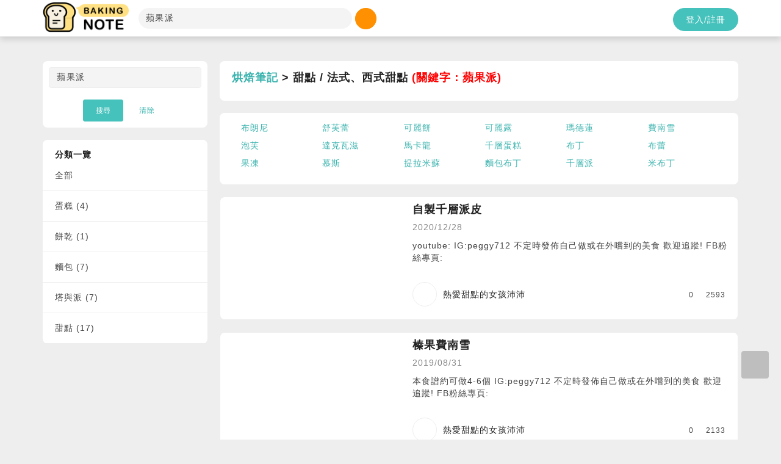

--- FILE ---
content_type: text/html; charset=UTF-8
request_url: https://bakingnote.com/recipes/90?search=%E8%98%8B%E6%9E%9C%E6%B4%BE
body_size: 5926
content:
<!DOCTYPE html>
<html lang="en">

<head>
    <meta charset="UTF-8">
<meta content='width=device-width, initial-scale=1, maximum-scale=1, user-scalable=no' name='viewport'>
<link href="/img/logo_pic.png" rel="shortcut icon" type="image/ico" />
<link rel="stylesheet" href="/css/bootstrap.min.css">
<!-- <link rel="stylesheet" href="https://cdnjs.cloudflare.com/ajax/libs/font-awesome/4.5.0/css/font-awesome.min.css"> -->
<!-- <link rel="stylesheet" href="https://use.fontawesome.com/releases/v5.7.2/css/all.css" integrity="sha384-fnmOCqbTlWIlj8LyTjo7mOUStjsKC4pOpQbqyi7RrhN7udi9RwhKkMHpvLbHG9Sr" crossorigin="anonymous"> -->
<script src="https://kit.fontawesome.com/cf3235ccb7.js" crossorigin="anonymous"></script>
<link rel="stylesheet" href="https://cdnjs.cloudflare.com/ajax/libs/simple-line-icons/2.4.1/css/simple-line-icons.min.css">
<link rel="stylesheet" href="/css/owl.carousel.min.css">
<link rel="stylesheet" href="/css/main.css?t=1769808731">

<meta name="csrf-token" content="1gSvWQH8k93EuHoKedlru7Sw2GrVriJ8MBHTrwRk">
<script src="/pjs/mem"></script>

<!-- Global site tag (gtag.js) - Google Analytics -->
<script async src="https://www.googletagmanager.com/gtag/js?id=UA-145389132-1"></script>
<script>
  window.dataLayer = window.dataLayer || [];
  function gtag(){dataLayer.push(arguments);}
  gtag('js', new Date());

  gtag('config', 'UA-145389132-1');
</script>
    <link rel="stylesheet" href="/css/pages/article_detail.css">

    <title>各種蘋果派法式、西式甜點食譜、做法｜ Baking Note 烘焙筆記</title>
    <meta property="og:title" content="各種蘋果派法式、西式甜點食譜、做法｜ Baking Note 烘焙筆記" />
    <meta property="og:url" content="https://bakingnote.com/recipes/90?search=%E8%98%8B%E6%9E%9C%E6%B4%BE" />
    <meta property="og:type" content="website" />
    
        <meta property="og:image" content="https://media.bakingnote.com/recipe/75/675_15439_[0].jpg" />
    
<script type="application/ld+json">
{
  "@context": "https://schema.org",
  "@type": "ItemList",
  "itemListElement": [
        {
          "@type": "ListItem",
          "position": 1,
          "url": "https://bakingnote.com/recipe/675",
          "description": "youtube:https://youtu.be/yOppdft5bEk IG:peggy712 不定時發佈自己做或在外嚐到的美食 歡迎追蹤! FB粉絲專頁: https://www.facebook.com/peggy860712",
          "additionalType": "Recipe",
          "name": "自製千層派皮",
          "image": "https://media.bakingnote.com/recipe/75/675_15439_[0]_large.jpg"
        }
,        {
          "@type": "ListItem",
          "position": 2,
          "url": "https://bakingnote.com/recipe/610",
          "description": "本食譜約可做4-6個 IG:peggy712 不定時發佈自己做或在外嚐到的美食 歡迎追蹤! FB粉絲專頁: https://www.facebook.com/peggy860712",
          "additionalType": "Recipe",
          "name": "榛果費南雪",
          "image": "https://media.bakingnote.com/recipe/10/610_18664_[0]_large.jpg"
        }
,        {
          "@type": "ListItem",
          "position": 3,
          "url": "https://bakingnote.com/recipe/332",
          "description": "梅子醋除了喝之外..做成醋果凍也是不錯的選擇喔! 醋是有益健康的食物,大家都知道喝醋好處多多~ 酸酸甜甜的梅醋蒟蒻果凍，餐後食用不僅能幫助消化， 也是一道美味的飯後甜點。",
          "additionalType": "Recipe",
          "name": "梅醋蒟蒻果凍",
          "image": "https://media.bakingnote.com/recipe/32/332_49013_[0]_large.jpg"
        }
,        {
          "@type": "ListItem",
          "position": 4,
          "url": "https://bakingnote.com/recipe/466",
          "description": "閨蜜提供想法，我找出家中沒用的管束做了水滴型的模具，想了幾天，趁著芒果季節把它生出來",
          "additionalType": "Recipe",
          "name": "優格芒果慕斯蛋糕",
          "image": "https://media.bakingnote.com/recipe/66/466_48639_[1630373464]_large.jpg"
        }
  ]
}
</script>
</head>

<body>
    <header>
    <div class="container" style="z-index: 9999999999999; background: #FFFFFF;">
        <a href="/" class="logo"><img src="/img/logo.png"></a>
        <div id="search_1" class="search">
            <form name="fs" method="GET" action="/recipes/">
                <input name="search" type="text" value="蘋果派" placeholder="找食譜：鬆餅、貝果、吐司" class="form-control">
                <a href="#" class="btn btn-circle btn-info" onclick="document.fs.submit();return false;"><i class="fa fa-search"></i></a>
            </form>
        </div>
        <div class="header-menu">
                        <a href="#" class="btn btn-chip btn-primary login_bt" login_action="">登入/註冊</a>
                        <sapn id="search_toggle" class="btn btn-circle btn-info"><i class="fa fa-search"></i></sapn>
        </div>
    </div>
    <div id="mobile_search" style="display:none;position:absolute;left:0;top:50px;width:100%;padding:20px 0 20px 0;text-align:center;background:#DDDDDD; z-index:9999999999999;">
    	<form name="fs_mobile" method="GET" action="/recipes/">
            <input name="search" type="text" style="width:80%;display:inline-block;" value="蘋果派" placeholder="找食譜：鬆餅、貝果、吐司" class="form-control">
            <a href="#" class="btn btn-info" style="display:inline-block;padding:6px;" onclick="document.fs_mobile.submit();return false;">搜尋</a>
        </form>
    </div>
    <div style="clear:both;"></div>
</header>    <main>
        <div class="wrap">
            <div class="container">
                <div class="row">
                    <!-- 左選單 start -->
                    <div class="col-lg-3 col-sm-4 col-xs-12">
                        <aside class="filter-aside">
                            <a href="javascript:;" class="aside-close visible-xs"><i class="fa fa-times"></i></a>
                            <div class="side-board">
                                <div style="padding:10px;text-align:center;">
                                    <form name="fss" method="GET" action="/recipes/">
                                        <input name="search" type="text" value="蘋果派" placeholder="找食譜：鬆餅、貝果、吐司" class="form-control">
                                        <br />
                                        <button type="submit" role="button" class="btn btn-primary btn-sm">搜尋</button>
                                        <a href="/recipes/90" role="button" class="btn btn-sm">清除</a>
                                    </form>
                                </div>
                            </div>
                            <div class="side-board">
                                <div class="title">分類一覽</div>
                                <ul class="list-menu">
                                    <li>
                                        <a href="/recipes/?search=%E8%98%8B%E6%9E%9C%E6%B4%BE">全部</a>
                                    </li>
                                                                        <li>
                                        <a style="width:80%;float:left;" href="/recipes/1?search=%E8%98%8B%E6%9E%9C%E6%B4%BE">蛋糕 (4)</a>
                                                                                <a style="width:15%;float:right;" href="" class="angle">　<i class="fa fa-angle-right"></i></a>
                                                                                <div style="clear:both;"></div>
                                        <ul class="sub-menu">
                                                                                        <li><a href="/recipes/19?search=%E8%98%8B%E6%9E%9C%E6%B4%BE">磅蛋糕 (1)</a></li>
                                                                                        <li><a href="/recipes/21?search=%E8%98%8B%E6%9E%9C%E6%B4%BE">戚風蛋糕 (1)</a></li>
                                                                                    </ul>
                                    </li>
                                                                        <li>
                                        <a style="width:80%;float:left;" href="/recipes/3?search=%E8%98%8B%E6%9E%9C%E6%B4%BE">餅乾 (1)</a>
                                                                                <div style="clear:both;"></div>
                                        <ul class="sub-menu">
                                                                                    </ul>
                                    </li>
                                                                        <li>
                                        <a style="width:80%;float:left;" href="/recipes/38?search=%E8%98%8B%E6%9E%9C%E6%B4%BE">麵包 (7)</a>
                                                                                <a style="width:15%;float:right;" href="" class="angle">　<i class="fa fa-angle-right"></i></a>
                                                                                <div style="clear:both;"></div>
                                        <ul class="sub-menu">
                                                                                        <li><a href="/recipes/39?search=%E8%98%8B%E6%9E%9C%E6%B4%BE">硬式麵包 (7)</a></li>
                                                                                    </ul>
                                    </li>
                                                                        <li>
                                        <a style="width:80%;float:left;" href="/recipes/48?search=%E8%98%8B%E6%9E%9C%E6%B4%BE">塔與派 (7)</a>
                                                                                <a style="width:15%;float:right;" href="" class="angle">　<i class="fa fa-angle-right"></i></a>
                                                                                <div style="clear:both;"></div>
                                        <ul class="sub-menu">
                                                                                        <li><a href="/recipes/50?search=%E8%98%8B%E6%9E%9C%E6%B4%BE">派 (4)</a></li>
                                                                                    </ul>
                                    </li>
                                                                        <li>
                                        <a style="width:80%;float:left;" href="/recipes/53?search=%E8%98%8B%E6%9E%9C%E6%B4%BE">甜點 (17)</a>
                                                                                <a style="width:15%;float:right;" href="" class="angle">　<i class="fa fa-angle-right"></i></a>
                                                                                <div style="clear:both;"></div>
                                        <ul class="sub-menu">
                                                                                        <li><a href="/recipes/90?search=%E8%98%8B%E6%9E%9C%E6%B4%BE">法式、西式甜點 (4)</a></li>
                                                                                        <li><a href="/recipes/85?search=%E8%98%8B%E6%9E%9C%E6%B4%BE">冰品 (1)</a></li>
                                                                                        <li><a href="/recipes/86?search=%E8%98%8B%E6%9E%9C%E6%B4%BE">糖菓 (1)</a></li>
                                                                                        <li><a href="/recipes/87?search=%E8%98%8B%E6%9E%9C%E6%B4%BE">果醬 (4)</a></li>
                                                                                    </ul>
                                    </li>
                                                                    </ul>
                            </div>

                                                    </aside>
                    </div>
                    <!-- 左選單 end -->

                    <div class="col-lg-9 col-sm-8 col-xs-12">
                        <!-- 目前分類 start -->
                                                <div class="board search-board">
                            <div class="title">
                                <a href="/">烘焙筆記</a> > 
                                甜點                                                                / 法式、西式甜點                                                                                                <span style="color:red;">(關鍵字：蘋果派)</span>
                                                            </div>
                        </div>
                                                <!-- 目前分類 end -->

                        <!-- 關鍵字 end -->
                                                <div class="board search-board">
                            <div class="container" style="width:100%;max-height:140px;overflow:auto;">
                                <div class="row">
                                                                        <div class="col col-lg-2 col-xs-4" style="text-overflow:ellipsis;overflow:hidden;white-space: nowrap;margin-bottom:10px;">
                                      <a href="?search=%E5%B8%83%E6%9C%97%E5%B0%BC">布朗尼</a>
                                    </div>
                                                                        <div class="col col-lg-2 col-xs-4" style="text-overflow:ellipsis;overflow:hidden;white-space: nowrap;margin-bottom:10px;">
                                      <a href="?search=%E8%88%92%E8%8A%99%E8%95%BE">舒芙蕾</a>
                                    </div>
                                                                        <div class="col col-lg-2 col-xs-4" style="text-overflow:ellipsis;overflow:hidden;white-space: nowrap;margin-bottom:10px;">
                                      <a href="?search=%E5%8F%AF%E9%BA%97%E9%A4%85">可麗餅</a>
                                    </div>
                                                                        <div class="col col-lg-2 col-xs-4" style="text-overflow:ellipsis;overflow:hidden;white-space: nowrap;margin-bottom:10px;">
                                      <a href="?search=%E5%8F%AF%E9%BA%97%E9%9C%B2">可麗露</a>
                                    </div>
                                                                        <div class="col col-lg-2 col-xs-4" style="text-overflow:ellipsis;overflow:hidden;white-space: nowrap;margin-bottom:10px;">
                                      <a href="?search=%E7%91%AA%E5%BE%B7%E8%93%AE">瑪德蓮</a>
                                    </div>
                                                                        <div class="col col-lg-2 col-xs-4" style="text-overflow:ellipsis;overflow:hidden;white-space: nowrap;margin-bottom:10px;">
                                      <a href="?search=%E8%B2%BB%E5%8D%97%E9%9B%AA">費南雪</a>
                                    </div>
                                                                        <div class="col col-lg-2 col-xs-4" style="text-overflow:ellipsis;overflow:hidden;white-space: nowrap;margin-bottom:10px;">
                                      <a href="?search=%E6%B3%A1%E8%8A%99">泡芙</a>
                                    </div>
                                                                        <div class="col col-lg-2 col-xs-4" style="text-overflow:ellipsis;overflow:hidden;white-space: nowrap;margin-bottom:10px;">
                                      <a href="?search=%E9%81%94%E5%85%8B%E7%93%A6%E6%BB%8B">達克瓦滋</a>
                                    </div>
                                                                        <div class="col col-lg-2 col-xs-4" style="text-overflow:ellipsis;overflow:hidden;white-space: nowrap;margin-bottom:10px;">
                                      <a href="?search=%E9%A6%AC%E5%8D%A1%E9%BE%8D">馬卡龍</a>
                                    </div>
                                                                        <div class="col col-lg-2 col-xs-4" style="text-overflow:ellipsis;overflow:hidden;white-space: nowrap;margin-bottom:10px;">
                                      <a href="?search=%E5%8D%83%E5%B1%A4%E8%9B%8B%E7%B3%95">千層蛋糕</a>
                                    </div>
                                                                        <div class="col col-lg-2 col-xs-4" style="text-overflow:ellipsis;overflow:hidden;white-space: nowrap;margin-bottom:10px;">
                                      <a href="?search=%E5%B8%83%E4%B8%81">布丁</a>
                                    </div>
                                                                        <div class="col col-lg-2 col-xs-4" style="text-overflow:ellipsis;overflow:hidden;white-space: nowrap;margin-bottom:10px;">
                                      <a href="?search=%E5%B8%83%E8%95%BE">布蕾</a>
                                    </div>
                                                                        <div class="col col-lg-2 col-xs-4" style="text-overflow:ellipsis;overflow:hidden;white-space: nowrap;margin-bottom:10px;">
                                      <a href="?search=%E6%9E%9C%E5%87%8D">果凍</a>
                                    </div>
                                                                        <div class="col col-lg-2 col-xs-4" style="text-overflow:ellipsis;overflow:hidden;white-space: nowrap;margin-bottom:10px;">
                                      <a href="?search=%E6%85%95%E6%96%AF">慕斯</a>
                                    </div>
                                                                        <div class="col col-lg-2 col-xs-4" style="text-overflow:ellipsis;overflow:hidden;white-space: nowrap;margin-bottom:10px;">
                                      <a href="?search=%E6%8F%90%E6%8B%89%E7%B1%B3%E8%98%87">提拉米蘇</a>
                                    </div>
                                                                        <div class="col col-lg-2 col-xs-4" style="text-overflow:ellipsis;overflow:hidden;white-space: nowrap;margin-bottom:10px;">
                                      <a href="?search=%E9%BA%B5%E5%8C%85%E5%B8%83%E4%B8%81">麵包布丁</a>
                                    </div>
                                                                        <div class="col col-lg-2 col-xs-4" style="text-overflow:ellipsis;overflow:hidden;white-space: nowrap;margin-bottom:10px;">
                                      <a href="?search=%E5%8D%83%E5%B1%A4%E6%B4%BE">千層派</a>
                                    </div>
                                                                        <div class="col col-lg-2 col-xs-4" style="text-overflow:ellipsis;overflow:hidden;white-space: nowrap;margin-bottom:10px;">
                                      <a href="?search=%E7%B1%B3%E5%B8%83%E4%B8%81">米布丁</a>
                                    </div>
                                                                    </div>
                            </div>
                        </div>
                                                <!-- 關鍵字 end -->

                        <!-- 排序 start -->
                                                <!-- 排序 end -->

                        <!-- 食譜列表 start -->
                                                <a href="/recipe/675">
                            <div class="card card-article-lg">
                                <div class="pic" style="background-image: url('https://media.bakingnote.com/recipe/75/675_15439_[0].jpg')"></div>
                                <div class="con">
                                    <div class="title">自製千層派皮</div>
                                    <div class="date">2020/12/28</div>
                                    <div class="text">
                                        youtube: IG:peggy712 不定時發佈自己做或在外嚐到的美食 歡迎追蹤! FB粉絲專頁:                                     </div>
                                    <div class="card-footer">
                                        <div class="user">
                                            <div class="avatar" style="background-image: url('https://media.bakingnote.com/mem/70/570_avatar_61775.jpg')"></div>
                                            <div class="name">熱愛甜點的女孩沛沛</div>
                                        </div>
                                        <ul class="list-info">
                                            <li><i class="fa fa-heart"></i>0</li>
                                            <li><i class="fa fa-eye"></i>2593</li>
                                        </ul>
                                    </div>
                                </div>
                                <div class="clearfix"></div>
                            </div>
                        </a>
                                                <a href="/recipe/610">
                            <div class="card card-article-lg">
                                <div class="pic" style="background-image: url('https://media.bakingnote.com/recipe/10/610_18664_[0].jpg')"></div>
                                <div class="con">
                                    <div class="title">榛果費南雪</div>
                                    <div class="date">2019/08/31</div>
                                    <div class="text">
                                        本食譜約可做4-6個 IG:peggy712 不定時發佈自己做或在外嚐到的美食 歡迎追蹤! FB粉絲專頁:                                     </div>
                                    <div class="card-footer">
                                        <div class="user">
                                            <div class="avatar" style="background-image: url('https://media.bakingnote.com/mem/70/570_avatar_61775.jpg')"></div>
                                            <div class="name">熱愛甜點的女孩沛沛</div>
                                        </div>
                                        <ul class="list-info">
                                            <li><i class="fa fa-heart"></i>0</li>
                                            <li><i class="fa fa-eye"></i>2133</li>
                                        </ul>
                                    </div>
                                </div>
                                <div class="clearfix"></div>
                            </div>
                        </a>
                                                <a href="/recipe/332">
                            <div class="card card-article-lg">
                                <div class="pic" style="background-image: url('https://media.bakingnote.com/recipe/32/332_49013_[0].jpg')"></div>
                                <div class="con">
                                    <div class="title">梅醋蒟蒻果凍</div>
                                    <div class="date">2012/07/04</div>
                                    <div class="text">
                                        梅子醋除了喝之外..做成醋果凍也是不錯的選擇喔! 醋是有益健康的食物,大家都知道喝醋好處多多~ 酸酸甜甜的梅醋蒟蒻果凍，餐後食用不僅能幫助消化， 也是一道美味的飯後甜點。                                    </div>
                                    <div class="card-footer">
                                        <div class="user">
                                            <div class="avatar" style="background-image: url('https://media.bakingnote.com/mem/23/23_avatar_11479.jpg')"></div>
                                            <div class="name">我的廚房新花樣</div>
                                        </div>
                                        <ul class="list-info">
                                            <li><i class="fa fa-heart"></i>0</li>
                                            <li><i class="fa fa-eye"></i>2323</li>
                                        </ul>
                                    </div>
                                </div>
                                <div class="clearfix"></div>
                            </div>
                        </a>
                                                <a href="/recipe/466">
                            <div class="card card-article-lg">
                                <div class="pic" style="background-image: url('https://media.bakingnote.com/recipe/66/466_48639_[1630373464].jpg')"></div>
                                <div class="con">
                                    <div class="title">優格芒果慕斯蛋糕</div>
                                    <div class="date">2021/08/31</div>
                                    <div class="text">
                                        閨蜜提供想法，我找出家中沒用的管束做了水滴型的模具，想了幾天，趁著芒果季節把它生出來                                    </div>
                                    <div class="card-footer">
                                        <div class="user">
                                            <div class="avatar" style="background-image: url('https://media.bakingnote.com/mem/64/364_avatar_268425.jpg')"></div>
                                            <div class="name">Jasmine Jeng</div>
                                        </div>
                                        <ul class="list-info">
                                            <li><i class="fa fa-heart"></i>0</li>
                                            <li><i class="fa fa-eye"></i>2395</li>
                                        </ul>
                                    </div>
                                </div>
                                <div class="clearfix"></div>
                            </div>
                        </a>
                                                <!-- 食譜列表 end -->

                        <!-- 分頁 start -->
                                                <!-- 分頁 end -->
                    </div>
                </div>
            </div>
        </div>
    </main>
    <a href="javascript:;" class="aside-toggle visible-xs"><i class="fa fa-filter"></i>篩選</a>
    <footer>
    <div class="container">
        		<img src="/img/logo.png"> <a href="https://www.instagram.com/thebakingnote/" target="_blank"><img src="/img/ig.png"></a> <a href="https://www.facebook.com/bakingnote" target="_blank"><img src="/img/fb.png"></a>
        <ul>
            <li>
                <a href="https://site-1295353-6160-8122.mystrikingly.com/" target="_blank">服務特色</a>
            </li>
            <!--<li>
                <a href="https://bakingnote.com/page/bakery">甜點訂購</a>
            </li>-->
            <li>
                <a href="https://bakingnote.com/page/terms">服務條款</a>
            </li>
            <li>
                <a href="https://bakingnote.com/page/privacy">隱私權條款</a>
            </li>
            <li>
                <a href="https://bakingnote.com/page/about">關於我們</a>
            </li>
        </ul>

        <div class="copyright">© 2021 <a href="https://bakingnote.com">烘焙筆記</a> <a href="https://bakingnote.com">Baking Note</a> 版權所有</div>
            </div>
</footer>
<a href="javascript:;" class="totop"><i class="fa fa-angle-up"></i></a>

<!-- Modal Login -->
<div class="modal fade" id="modal_login" tabindex="-1" role="dialog">
    <div class="modal-dialog modal-sm" role="document">
        <div class="modal-content">
            <div class="modal-header">
                <button type="button" class="close" data-dismiss="modal" aria-label="Close"><span aria-hidden="true">&times;</span></button>
            </div>
            <div class="modal-body">
                <div class="login-board">
                    <div class="icon"><img src="/img/logo_pic.png"></div>
                    <div class="text-lg text-uppercase">Login</div>
                    <!-- <a href="#" class="btn btn-block bg-fb" onclick="facebook_login()"><i class="fa fa-facebook"></i>Facebook 登入</a> -->
                    <a href="/login/pre" class="btn btn-block bg-fb"><i class="fa fa-facebook"></i>Facebook 登入</a>
                </div>
            </div>
        </div>
    </div>
</div>

<!-- Modal Confirm -->
<div class="modal fade" id="modal_confirm" tabindex="-1" role="dialog">
    <div class="modal-dialog modal-sm" role="document">
        <div class="modal-content">
            <div class="modal-header">
                <button type="button" class="close" data-dismiss="modal" aria-label="Close"><span aria-hidden="true">&times;</span></button>
            </div>
            <div class="modal-body text-center">
                <div class="text-lg mb-15" id="confirm_msg">確定要刪除嗎？</div>
            </div>
            <div class="modal-footer text-center">
                <a href="#" class="btn btn-default" data-dismiss="modal">取消</a>
                <a href="#" class="btn btn-primary ok" data-dismiss="modal">確定</a>
            </div>
        </div>
    </div>
</div>

<!-- Modal Remind -->
<div class="modal fade" id="modal_remind" tabindex="-1" role="dialog">
    <div class="modal-dialog modal-sm" role="document">
        <div class="modal-content">
            <div class="modal-header">
                <button type="button" class="close" data-dismiss="modal" aria-label="Close"><span aria-hidden="true">&times;</span></button>
            </div>
            <div class="modal-body text-center">
                <div class="text-lg mb-15" id="remind_msg"></div>
            </div>
            <div class="modal-footer text-center">
                <a href="#" class="btn btn-primary ok" data-dismiss="modal">確定</a>
            </div>
        </div>
    </div>
</div>

<script src="/js/jquery.js"></script>
<script src="/js/bootstrap.min.js"></script>
<script src="/js/owl.carousel.min.js"></script>
<script src="/js/main.js?t=1769808731"></script>

<script>
$(function(){

    $('.tag').change(function(){
        var tag = [];
        $.each($('.tag:checked'),function(a,b) {
            tag.push($(b).val());
        });
        tag = tag.join('*');

        var go_link = '/recipes/90?search=%E8%98%8B%E6%9E%9C%E6%B4%BE&tag={xx}';
        if ( tag.length > 0 ) {
            go_link = go_link.replace('tag={xx}', 'tag='+encodeURIComponent(tag));
        } else {
            go_link = go_link.replace('tag={xx}', '');
        }
        
        location.href = go_link;
    });
});
</script>
<script>
$(function(){
    $('ul.list-menu > li > a.angle').on('click',function(){

        var $this = $(this);
        var $submenu = $this.siblings('ul.sub-menu');
        $this.parent('li').toggleClass('active');   

        return false;
    })
    //打開Side Menu   
    $('a.aside-toggle').on('click',function(){

        $('.filter-aside').addClass('active');

    })              

    //關閉Side Menu
    $('a.aside-close').on('click',function(){

        $(this).parent().removeClass('active');

    })

})      
</script>
</body>

</html>

--- FILE ---
content_type: text/css
request_url: https://bakingnote.com/css/main.css?t=1769808731
body_size: 8430
content:
.owl-modal-step .owl-item::after, ul.list-formula li::after {
  content: '';
  display: table;
  clear: both; }

.upload-area, .page-main-view, .card .pic, .card .avatar, .owl-topic .owl-stage-outer .topic, .owl-modal-pic .pic, .owl-modal-step .pic, ul.list-tools li .pic, header .header-member .avatar {
  background-size: cover;
  background-repeat: no-repeat;
  background-position: center; }

.text-circle, ul.list-info li, .login-board .text-lg, ul.list-formula li .num, .empty-status .title {
  font-family: 'Arial Rounded MT Bold',sans-serif; }

.upload-area, .page-main-view {
  display: flex;
  align-items: center;
  justify-content: center; }

.card .title, .card .user .name, .card-article-lg .con .title, .card-tool .con .text, .owl-topic .owl-dots .owl-dot .item-banner-title {
  overflow: hidden;
  white-space: nowrap;
  text-overflow: ellipsis;
  height: 20px;
  line-height: 20px; }

a, a:hover, a:active, a:focus, a:visited, button, button:hover, button:active, button:focus, button:visited {
  outline: none;
  text-decoration: none; }

a {
  color: #3bb3ae; }
  a:hover, a:focus {
    color: #35a09b; }

ul, ol {
  padding: 0px;
  margin: 0px;
  list-style: none; }

.row {
  margin: 0px -10px; }

[class*="col"] {
  padding: 0px 10px; }

body {
  font-family: "Ping Fang TC","Microsoft YaHei",sans-serif !important;
  color: #222;
  letter-spacing: 1px;
  line-height: 1.4;
  font-weight: 400;
  font-size: 1.4rem;
  background-color: #eee;
  padding: 0px;
  margin: 0px;
  -webkit-overflow-scrolling: touch;
  overflow-x: hidden;
  padding-top: 60px; }

#search_toggle {
  display: none;
}

@media screen and (max-width: 767px) {
  #search_1 {
      display: none;
  }

  #search_toggle {
    display: inline-block;
  }

  .pconly {
    display: none;
  }

  body {
    padding-top: 50px;
  }
}

a.link {
  text-decoration: underline; }
  a.link-edit {
    border-bottom: 1px dashed #46C2BC; }

hr.hr-xs {
  margin: 10px 0px; }

.mt-5 {
  margin-top: 5px !important; }

.mt-15 {
  margin-top: 20px !important; }

.mt-20 {
  margin-top: 20px !important; }

.mb-15 {
  margin-bottom: 15px !important; }

.box-inline-block {
  display: inline-block; }

.text-center {
  text-align: center !important; }

.text-xl {
  font-size: 2.4rem !important; }
  @media screen and (max-width: 580px) {
    .text-xl {
      font-size: 2rem !important; } }

.text-lg {
  font-size: 1.8rem !important; }

.text-md2 {
  font-size: 1.6rem !important; }

.text-md {
  font-size: 1.4rem !important; }

.text-sm {
  font-size: 1.2rem !important; }

.text-muted {
  color: #888 !important; }

.text-danger {
  color: #FF5353 !important; }

.bg-white {
  background-color: #fff !important; }

.bg-fb {
  background-color: #3B5998 !important; }

.bg-youtube {
  background-color: #FB0007 !important; }

.alert {
  background: #f4f4f4; }

.text-circle {
  display: inline-block;
  width: 25px;
  height: 25px;
  border-radius: 25px;
  line-height: 25px;
  text-align: center;
  background: #FFE082;
  color: #222; }

.img-rounded {
  border-radius: 8px; }

.wrap {
  padding: 40px 0px;
  min-height: calc(100vh - 50px); }

.gap {
  display: inline-block;
  margin: 0px 5px;
  color: rgba(0, 0, 0, 0.2); }

ul.list-info li {
  color: #444; }
  ul.list-info li i {
    color: #aaa;
    margin-right: 5px; }

a.totop {
  position: fixed;
  bottom: 100px;
  right: 20px;
  display: block;
  width: 45px;
  height: 45px;
  color: #fff;
  line-height: 45px;
  border-radius: 4px;
  background: rgba(0, 0, 0, 0.2);
  font-size: 3rem;
  text-align: center;
  z-index: 1000; }
  @media screen and (max-width: 580px) {
    a.totop {
      bottom: 80px;
      width: 40px;
      height: 40px;
      line-height: 40px;
      font-size: 2.6rem; } }

.ad img {
  width: 100%; }

.board {
  padding: 20px;
  margin-bottom: 20px;
  background: #fff;
  border-radius: 8px; }
  .board > .title {
    font-size: 2.4rem;
    font-weight: 600;
    margin-bottom: 10px; }
    @media screen and (max-width: 580px) {
      .board > .title {
        font-size: 1.8rem; } }

.line {
  height: 10px;
  background-image: url("../img/img_line.png");
  background-size: 18px 10px;
  background-repeat: repeat-x;
  margin: 20px 0px; }

.btn-helptip {
  position: relative; }
  .btn-helptip .helptip {
    position: absolute;
    z-index: 500;
    text-align: center;
    width: 100%; }
    .btn-helptip .helptip .con {
      padding: 4px 10px;
      background: #FF5353;
      color: #fff;
      font-size: 1.2rem;
      display: inline-block;
      border-radius: 4px; }
      .btn-helptip .helptip .con i {
        margin-right: 5px; }
    .btn-helptip .helptip .arrow::after {
      content: '';
      border-style: solid;
      border-color: #FF5353;
      display: inline-block; }
    .btn-helptip .helptip-top {
      top: -100%;
      left: 0px; }
      .btn-helptip .helptip-top .arrow {
        margin-top: -9px; }
        .btn-helptip .helptip-top .arrow::after {
          border-width: 6px 6px 0px 6px;
          border-color: #FF5353 transparent transparent transparent; }
    .btn-helptip .helptip-right {
      width: 0;
      top: 6px;
      left: calc(100% + 10px); }
      .btn-helptip .helptip-right .arrow {
        display: inline-block;
        margin-right: -5px;
        /*position: absolute;*/
        /*top: 4px;*/
        /*left: 1px;*/ }
        .btn-helptip .helptip-right .arrow::after {
          border-width: 6px 6px 6px 0px;
          border-color: transparent #FF5353 transparent transparent; }

.search-board {
  margin-bottom: 20px;
  padding: 15px 20px; }
  .search-board .title {
    font-size: 1.8rem;
    font-weight: 600; }
    .search-board .title + ul.list-tag {
      margin: 15px 0px 0px 0px; }

ul.list-tag li {
  display: inline-block;
  margin: 5px 0px; }
  ul.list-tag li a {
    display: block;
    padding: 7px 14px;
    background: #eee;
    color: #444;
    border-radius: 30px; }
  ul.list-tag li.active a {
    background: #46C2BC;
    color: #fff; }

.upload-area {
  position: relative;
  min-height: 400px;
  background-color: #ECF8F8;
  border-radius: 8px;
  overflow: hidden;
  flex-direction: column; }
  .upload-area .icon {
    width: 80px;
    opacity: 0.5; }
  .upload-area [class*="text"] {
    margin-top: 20px; }
  .upload-area input {
    opacity: 0;
    position: absolute;
    width: 100%;
    height: 100%;
    cursor: pointer; }
  .upload-area img {
    width: 100%; }
  .upload-area .tip {
    position: absolute;
    bottom: 0px;
    left: 0px;
    width: 100%;
    background: rgba(0, 0, 0, 0.5);
    color: #fff;
    padding: 5px 10px;
    text-align: right;
    font-size: 1.2rem; }
  .upload-area-cover {
    min-height: 300px;
    /*padding-bottom: 26%;*/
    background-image: url("../img/bg_pattern_yellow.svg"); }
  .upload-area-avatar {
    width: 150px;
    height: 150px;
    min-height: 1px;
    background-image: url("../img/bg_avatar.jpg"); }
  .upload-area-pic, .upload-area-multi {
    background-image: url("../img/bg_pattern_grey.svg"); }
  .upload-area-multi {
    min-height: 150px;
    overflow: visible;
    margin-bottom: 20px; }
    .upload-area-multi .icon {
      width: 40%; }
    .upload-area-multi .upload-del {
      position: absolute;
      top: -10px;
      right: -10px;
      width: 35px;
      height: 35px;
      border-radius: 35px;
      line-height: 35px;
      text-align: center;
      background: rgba(0, 0, 0, 0.6);
      color: #fff; }
  @media screen and (max-width: 580px) {
    .upload-area {
      min-height: 180px;
      margin-bottom: 15px; }
      .upload-area-multi {
        min-height: 120px; } }

ul.list-unset, ol.list-unset {
  margin-left: 15px; }
  ul.list-unset li, ol.list-unset li {
    margin: 10px 0px; }

ul.list-unset {
  list-style: disc; }

ol.list-unset {
  list-style: decimal; }

.page-main-view {
  height: 300px;
  background-image: url("../img/bg_pattern_yellow.svg");
  flex-direction: column; }
  .page-main-view .icon {
    width: 100px;
    height: 100px;
    border-radius: 100px;
    line-height: 100px;
    text-align: center;
    background: #FE9001; }
    .page-main-view .icon img {
      width: 50%; }

.btn {
  padding: 8px 20px; }
  .btn:focus, .btn.focus, .btn:active:focus, .btn:active.focus, .btn.active:focus, .btn.active.focus {
    outline: 0px;
    outline-offset: 0px; }

.btn-default, .btn-default:focus, .btn-default.focus, .btn-default:hover, .btn-default:active, .btn-default.active,
.open > .btn-default.dropdown-toggle {
  color: #222;
  background-color: #fff !important;
  border-color: #eee !important; }

.btn-default:hover {
  box-shadow: 0px 0px 15px rgba(0, 0, 0, 0.15); }

@media screen and (max-width: 767px) {
  .btn-default:focus, .btn-default.focus {
    opacity: .5; } }

.btn-primary, .btn-primary:focus, .btn-primary.focus, .btn-primary:hover, .btn-primary:active, .btn-primary.active,
.open > .btn-primary.dropdown-toggle {
  color: #fff;
  background-color: #46C2BC !important;
  border-color: #46C2BC !important; }

.btn-primary:hover {
  box-shadow: 0px 0px 15px rgba(0, 0, 0, 0.15); }

@media screen and (max-width: 767px) {
  .btn-primary:focus, .btn-primary.focus {
    opacity: .5; } }

.btn-info, .btn-info:focus, .btn-info.focus, .btn-info:hover, .btn-info:active, .btn-info.active,
.open > .btn-info.dropdown-toggle {
  color: #fff;
  background-color: #FE9001 !important;
  border-color: #FE9001 !important; }

.btn-info:hover {
  box-shadow: 0px 0px 15px rgba(0, 0, 0, 0.15); }

@media screen and (max-width: 767px) {
  .btn-info:focus, .btn-info.focus {
    opacity: .5; } }

.btn-warning, .btn-warning:focus, .btn-warning.focus, .btn-warning:hover, .btn-warning:active, .btn-warning.active,
.open > .btn-warning.dropdown-toggle {
  color: #222;
  background-color: #FFE082 !important;
  border-color: #FFE082 !important; }

.btn-warning:hover {
  box-shadow: 0px 0px 15px rgba(0, 0, 0, 0.15); }

@media screen and (max-width: 767px) {
  .btn-warning:focus, .btn-warning.focus {
    opacity: .5; } }

.btn-danger, .btn-danger:focus, .btn-danger.focus, .btn-danger:hover, .btn-danger:active, .btn-danger.active,
.open > .btn-danger.dropdown-toggle {
  color: #fff;
  background-color: #FF5353 !important;
  border-color: #FF5353 !important; }

.btn-danger:hover {
  box-shadow: 0px 0px 15px rgba(0, 0, 0, 0.15); }

@media screen and (max-width: 767px) {
  .btn-danger:focus, .btn-danger.focus {
    opacity: .5; } }

.btn-link, .btn-link:focus, .btn-link.focus, .btn-link:hover, .btn-link:active, .btn-link.active,
.open > .btn-link.dropdown-toggle {
  color: #888;
  background-color: #fff !important;
  border-color: #fff !important; }

.btn-link:hover {
  box-shadow: 0px 0px 15px rgba(0, 0, 0, 0.15); }

@media screen and (max-width: 767px) {
  .btn-link:focus, .btn-link.focus {
    opacity: .5; } }

.btn-chip {
  border-radius: 30px; }

.btn-circle {
  width: 35px;
  height: 35px;
  border-radius: 35px;
  line-height: 35px;
  text-align: center;
  padding: 0px; }
  .btn-circle img {
    width: 24px; }

.form-control {
  background-color: #f4f4f4;
  border: 1px solid #eee;
  box-shadow: none;
  letter-spacing: 1.5px;
  color: #444; }
  .form-control:focus {
    border-color: #46C2BC;
    box-shadow: none; }

.checkbox, .radio {
  padding: 0px;
  margin: 10px 5px; }
  .checkbox label input, .radio label input {
    position: static !important;
    margin-right: 5px; }

select.form-control {
  padding: 0 25px 0 8px;
  background-image: url("../img/ddown.svg");
  background-size: 24px 16px;
  background-position: bottom 10px right 0px;
  background-repeat: no-repeat;
  appearance: none;
  -webkit-appearance: none;
  -moz-appearance: none; }

.modal-dialog {
  margin-top: 70px; }

.modal-header {
  border-bottom: none; }

.modal-body .text-lg {
  font-weight: 600; }

.login-board {
  text-align: center;
  padding: 40px 20px;
  margin-top: -40px; }
  .login-board .icon {
    margin: auto;
    width: 80px;
    height: 80px;
    border-radius: 80px;
    line-height: 80px;
    text-align: center;
    background: #FE9001; }
    .login-board .icon img {
      width: 50px; }
  .login-board .text-lg {
    font-weight: bold;
    margin: 10px 0px 20px 0px; }
  .login-board .btn {
    color: #fff; }
    .login-board .btn i {
      margin-right: 5px; }

.card-section {
  padding: 30px 0px; }
  .card-section a.more {
    float: right;
    vertical-align: middle;
    color: #888; }
  .card-section .section-title {
    margin: 0px 0px 15px 0px; }
    .card-section .section-title h2 {
      float: left;
      font-size: 2.4rem;
      margin: 0px; }
  .card-section .type-title {
    margin-top: 20px; }
    .card-section .type-title .title {
      font-size: 1.8rem;
      float: left; }
      .card-section .type-title .title .icon {
        width: 60px;
        height: 60px;
        border-radius: 60px;
        line-height: 60px;
        text-align: center;
        background: #FFE082;
        display: inline-block;
        margin-right: 5px; }
        .card-section .type-title .title .icon img {
          width: 35px; }
    .card-section .type-title a.more {
      margin-top: 20px; }

@media screen and (max-width: 580px) {
  .card-section {
    padding: 20px 0px; }
    .card-section .section-title {
      margin: 0px 0px 10px 0px; }
      .card-section .section-title h2 {
        font-size: 1.8rem; } }

.card {
  border-radius: 8px;
  background: #fff;
  margin: 10px 0px 20px 0px;
  overflow: hidden;
  transition: ease-in-out 0.3s;
  border: 1px solid #eee;
  position: relative; }
  @media screen and (max-width: 767px) {
    .card {
      margin: 10px 0px; } }
  .card .pic {
    padding-bottom: 40%;
    background-image: url("../img/bg_pattern_grey.svg"); }
  .card .avatar {
    border: 1px solid #eee;
    background-image: url("../img/bg_avatar.jpg");
    flex-shrink: 0; }
  .card .title {
    color: #222;
    font-size: 1.8rem;
    font-weight: 600; }
  .card .date {
    color: #888; }
  .card .user {
    color: #222; }
    .card .user .avatar {
      width: 40px;
      height: 40px;
      border-radius: 40px;
      line-height: 40px;
      text-align: center;
      display: inline-block;
      vertical-align: middle;
      margin-right: 5px; }
    .card .user .name {
      display: inline-block;
      max-width: calc(100% - 60px);
      vertical-align: middle; }
  .card ul.list-info li {
    display: inline-block;
    margin: 0px 5px;
    font-size: 1.2rem; }
  .card .card-footer {
    margin-top: 10px;
    display: flex;
    align-items: center;
    justify-content: space-between; }
    .card .card-footer .user {
      flex-grow: 1;
      max-width: calc(100% - 150px); }
  .card:hover {
    transform: translateY(-15px);
    box-shadow: 0px 0px 15px rgba(0, 0, 0, 0.15); }
    @media screen and (max-width: 767px) {
      .card:hover {
        transform: translateY(0px) !important; } }
  .card-article .tag, .card-article .btn-danger, .card-article .dropdown, .card-practice .tag, .card-practice .btn-danger, .card-practice .dropdown, .card-tool .tag, .card-tool .btn-danger, .card-tool .dropdown {
    position: absolute; }
  .card-article .tag, .card-practice .tag, .card-tool .tag {
    left: 0px;
    top: 0px;
    background: rgba(0, 0, 0, 0.7);
    color: #fff;
    padding: 10px 20px;
    font-size: 1.2rem;
    letter-spacing: 2px; }
  .card-article .btn-danger, .card-article .dropdown, .card-practice .btn-danger, .card-practice .dropdown, .card-tool .btn-danger, .card-tool .dropdown {
    right: 10px;
    top: 10px; }
  .card-article .btn-circle, .card-practice .btn-circle, .card-tool .btn-circle {
    box-shadow: 0px 0px 15px rgba(0, 0, 0, 0.15); }
    .card-article .btn-circle img, .card-practice .btn-circle img, .card-tool .btn-circle img {
      position: relative;
      top: -2px; }
  .card-article .dropdown-menu, .card-practice .dropdown-menu, .card-tool .dropdown-menu {
    left: auto;
    right: 10px; }
  .card-user {
    text-align: center; }
    .card-user .pic {
      padding-bottom: 40%;
      background-image: url("../img/bg_pattern_yellow.svg"); }
    .card-user .avatar {
      margin: -50px auto 0px auto;
      width: 90px;
      height: 90px;
      border-radius: 90px;
      line-height: 90px;
      text-align: center; }
      @media screen and (max-width: 767px) {
        .card-user .avatar {
          width: 60px;
          height: 60px;
          border-radius: 60px;
          line-height: 60px;
          text-align: center;
          margin: -30px auto 0px auto; } }
    .card-user .con {
      padding: 10px 15px 15px 15px; }
      .card-user .con .title, .card-user .con .text {
        margin: 10px 0px; }
      .card-user .con .title {
        font-size: 1.8rem; }
        @media screen and (max-width: 767px) {
          .card-user .con .title {
            font-size: 1.4rem;
            margin: 5px 0px; } }
      .card-user .con .text {
        color: #888;
        height: 40px;
        overflow: hidden;
        line-height: 20px; }
    .card-user .btn i {
      margin-right: 5px; }
  .card-practice .con, .card-practice .user {
    padding: 10px 15px; }
  .card-practice .con {
    border-bottom: 1px solid #f4f4f4; }
    .card-practice .con .text {
      margin-top: 5px;
      color: #444;
      font-size: 1.2rem;
      height: 40px;
      overflow: hidden;
      line-height: 20px; }
  .card-practice .user {
    display: flex;
    align-items: center; }
    .card-practice .user .avatar {
      width: 50px;
      height: 50px;
      border-radius: 50px;
      line-height: 50px;
      text-align: center; }
    .card-practice .user .name {
      margin-left: 10px;
      width: calc(100% - 50px);
      height: auto; }
      .card-practice .user .name .text-sm {
        margin-top: 3px; }
  .card-practice-comment {
    margin-top: 0px;
    border: none; }
    .card-practice-comment .user {
      display: flex;
      align-items: center; }
      .card-practice-comment .user .name {
        margin-left: 10px;
        width: calc(100% - 60px);
        height: auto; }
    .card-practice-comment .alert {
      margin: 10px 0px;
      padding: 10px; }
    .card-practice-comment .text {
      margin-top: 10px;
      line-height: 1.7; }
    .card-practice-comment:hover {
      transform: translateY(0px);
      box-shadow: none; }
  .card-article .user {
    padding: 10px; }
  .card-article .pic {
    padding-bottom: 50%; }
  .card-article .con {
    padding: 15px 5px; }
    .card-article .con .text, .card-article .con .date {
      font-size: 1.2rem; }
    .card-article .con .date {
      margin-top: 2px; }
    .card-article .con .text {
      color: #444;
      margin: 10px 0px;
      height: 60px;
      overflow: hidden;
      line-height: 20px; }
  .card-article-lg .pic, .card-article-lg .con {
    float: left; }
  .card-article-lg .pic {
    width: 300px;
    padding: 0px;
    height: 200px; }
  .card-article-lg .con {
    width: calc(100% - 300px);
    padding: 10px 15px; }
    .card-article-lg .con .title {
      font-size: 1.8rem; }
    .card-article-lg .con .date {
      margin-top: 10px; }
    .card-article-lg .con .text {
      color: #444;
      height: 60px;
      overflow: hidden;
      line-height: 20px;
      margin-top: 10px; }
  .card-article-lg:hover {
    transform: translateY(0px);
    transform: translateX(10px); }
  @media screen and (max-width: 991px) {
    .card-article-lg .pic {
      width: 150px;
      padding: 0px;
      height: 200px; }
    .card-article-lg .con {
      width: calc(100% - 150px); } }
  @media screen and (max-width: 767px) {
    .card-article-lg .pic, .card-article-lg .con {
      float: none; }
    .card-article-lg .pic {
      width: 100%;
      height: auto;
      padding-bottom: 50%; }
    .card-article-lg .con {
      width: 100%; }
      .card-article-lg .con .title {
        font-size: 1.8rem; } }
  .card-tool .pic {
    padding-bottom: 60%;
    border-bottom: 1px solid #f4f4f4; }
  .card-tool .con {
    padding: 15px; }
    .card-tool .con .text {
      margin-top: 10px;
      color: #444;
      font-size: 1.2rem; }

.owl-card .owl-stage-outer, .owl-practice .owl-stage-outer, .owl-topic .owl-stage-outer, .owl-modal-pic .owl-stage-outer, .owl-modal-step .owl-stage-outer {
  padding-top: 20px;
  top: -20px; }

.owl-card .owl-nav .owl-prev, .owl-card .owl-nav .owl-next, .owl-practice .owl-nav .owl-prev, .owl-practice .owl-nav .owl-next, .owl-topic .owl-nav .owl-prev, .owl-topic .owl-nav .owl-next, .owl-modal-pic .owl-nav .owl-prev, .owl-modal-pic .owl-nav .owl-next, .owl-modal-step .owl-nav .owl-prev, .owl-modal-step .owl-nav .owl-next {
  position: absolute;
  top: calc(50% - 50px);
  color: rgba(0, 0, 0, 0.2) !important; }
  .owl-card .owl-nav .owl-prev:hover, .owl-card .owl-nav .owl-next:hover, .owl-practice .owl-nav .owl-prev:hover, .owl-practice .owl-nav .owl-next:hover, .owl-topic .owl-nav .owl-prev:hover, .owl-topic .owl-nav .owl-next:hover, .owl-modal-pic .owl-nav .owl-prev:hover, .owl-modal-pic .owl-nav .owl-next:hover, .owl-modal-step .owl-nav .owl-prev:hover, .owl-modal-step .owl-nav .owl-next:hover {
    color: rgba(0, 0, 0, 0.3) !important; }
  .owl-card .owl-nav .owl-prev.disabled, .owl-card .owl-nav .owl-next.disabled, .owl-practice .owl-nav .owl-prev.disabled, .owl-practice .owl-nav .owl-next.disabled, .owl-topic .owl-nav .owl-prev.disabled, .owl-topic .owl-nav .owl-next.disabled, .owl-modal-pic .owl-nav .owl-prev.disabled, .owl-modal-pic .owl-nav .owl-next.disabled, .owl-modal-step .owl-nav .owl-prev.disabled, .owl-modal-step .owl-nav .owl-next.disabled {
    display: none; }

.owl-card .owl-nav .owl-prev, .owl-practice .owl-nav .owl-prev, .owl-topic .owl-nav .owl-prev, .owl-modal-pic .owl-nav .owl-prev, .owl-modal-step .owl-nav .owl-prev {
  left: -40px; }

.owl-card .owl-nav .owl-next, .owl-practice .owl-nav .owl-next, .owl-topic .owl-nav .owl-next, .owl-modal-pic .owl-nav .owl-next, .owl-modal-step .owl-nav .owl-next {
  right: -40px; }

.owl-card .owl-dots, .owl-practice .owl-dots, .owl-topic .owl-dots, .owl-modal-pic .owl-dots, .owl-modal-step .owl-dots {
  text-align: center; }
  .owl-card .owl-dots .owl-dot, .owl-practice .owl-dots .owl-dot, .owl-topic .owl-dots .owl-dot, .owl-modal-pic .owl-dots .owl-dot, .owl-modal-step .owl-dots .owl-dot {
    width: 10px;
    height: 10px;
    border-radius: 10px;
    line-height: 10px;
    text-align: center;
    margin: 0px 3px;
    display: inline-block;
    background: rgba(0, 0, 0, 0.2); }
    .owl-card .owl-dots .owl-dot.active, .owl-practice .owl-dots .owl-dot.active, .owl-topic .owl-dots .owl-dot.active, .owl-modal-pic .owl-dots .owl-dot.active, .owl-modal-step .owl-dots .owl-dot.active {
      background: #FFE082; }

.owl-practice .owl-nav .owl-prev {
  left: 0px; }

.owl-practice .owl-nav .owl-next {
  right: 0px; }

.owl-practice .card-practice {
  margin: 0px 30px 10px 30px; }

.owl-topic {
  padding: 20px;
  border-radius: 8px;
  background: #fff;
  margin-bottom: 10px; }
  .owl-topic .owl-stage-outer {
    width: 650px; }
    .owl-topic .owl-stage-outer .topic {
      position: relative;
      height: 350px;
      width: 650px;
      border-radius: 8px;
      overflow: hidden; }
      .owl-topic .owl-stage-outer .topic .title, .owl-topic .owl-stage-outer .topic::before {
        position: absolute;
        left: 0px;
        width: 100%; }
  .owl-topic .owl-nav .owl-prev, .owl-topic .owl-nav .owl-next {
    color: rgba(255, 255, 255, 0.8) !important;
    text-shadow: 4px 4px 4px rgba(0, 0, 0, 0.2); }
    .owl-topic .owl-nav .owl-prev:hover, .owl-topic .owl-nav .owl-next:hover {
      color: white !important; }
  .owl-topic .owl-nav .owl-prev {
    left: 50px; }
  .owl-topic .owl-nav .owl-next {
    left: 600px; }
  .owl-topic .owl-dots {
    text-align: left;
    width: calc(100% - 690px);
    /*650px + 40px for border padding*/
    height: 350px;
    position: absolute;
    top: 20px;
    right: 20px;
    padding: 0px 0px 0px 20px;
    background: #fff; }
    .owl-topic .owl-dots .owl-dot {
      height: auto;
      width: 100%;
      border-radius: 0px;
      display: block;
      background: #fff;
      margin: 0px;
      padding: 17px 15px;
      opacity: 0.7;
      border-bottom: 1px solid #eee; }
      .owl-topic .owl-dots .owl-dot .item-banner-title {
        height: 35px;
        /*line-height: 35px;*/
        font-weight: 600;
        font-size: 1.8rem; }
      .owl-topic .owl-dots .owl-dot .text-circle {
        width: 35px;
        height: 35px;
        border-radius: 35px;
        line-height: 35px;
        text-align: center;
        background: #eee;
        margin-right: 10px; }
      .owl-topic .owl-dots .owl-dot.active {
        background: inherit;
        color: #222;
        opacity: 1; }
        .owl-topic .owl-dots .owl-dot.active .text-circle {
          background: #FFE082; }
      .owl-topic .owl-dots .owl-dot:last-child {
        border: none; }

.owl-modal-pic .pic, .owl-modal-step .pic {
  border-radius: 8px; }

.owl-modal-pic .owl-nav .owl-prev, .owl-modal-step .owl-nav .owl-prev {
  left: 30px; }

.owl-modal-pic .owl-nav .owl-next, .owl-modal-step .owl-nav .owl-next {
  right: 30px;
  left: auto; }

.owl-modal-pic .pic {
  padding-bottom: 70%; }

.owl-modal-pic .owl-nav .owl-prev, .owl-modal-pic .owl-nav .owl-next {
  color: rgba(255, 255, 255, 0.7) !important; }
  .owl-modal-pic .owl-nav .owl-prev:hover, .owl-modal-pic .owl-nav .owl-next:hover {
    color: white !important; }

.owl-modal-step .owl-item .pic, .owl-modal-step .owl-item .con {
  float: left; }

.owl-modal-step .owl-item .pic {
  display: block;
  width: 60%;
  padding-bottom: 40%;
  background-size: cover;
  background-color: #eee; }

.owl-modal-step .owl-item .con {
  width: 40%;
  padding-left: 20px; }
  .owl-modal-step .owl-item .con .title {
    font-size: 1.8rem;
    font-weight: 600; }
    .owl-modal-step .owl-item .con .title span {
      margin-right: 5px; }
  .owl-modal-step .owl-item .con .text {
    margin-top: 10px; }

.owl-modal-step .owl-nav .owl-prev, .owl-modal-step .owl-nav .owl-next {
  top: auto;
  bottom: -10px;
  font-size: 1rem !important; }

.owl-modal-step .owl-nav .owl-prev {
  left: auto;
  right: 60px; }

.owl-modal-step .owl-nav .owl-next {
  right: 10px; }

@media screen and (max-width: 1200px) {
  .owl-topic .owl-stage-outer {
    width: 500px; }
    .owl-topic .owl-stage-outer .topic {
      height: 350px;
      width: 500px; }
  .owl-topic .owl-dots {
    width: calc(100% - 540px);
    /*500px + 40px for border padding*/ }
  .owl-topic .owl-nav .owl-next {
    left: 470px;
    /*500px - 50px + 20 for border padding*/ } }

@media screen and (max-width: 991px) {
  .owl-topic .owl-stage-outer {
    width: 380px; }
    .owl-topic .owl-stage-outer .topic {
      height: 350px;
      width: 380px; }
  .owl-topic .owl-dots {
    width: calc(100% - 420px);
    /*500px + 40px for border padding*/ }
    .owl-topic .owl-dots .owl-dot {
      padding: 15px; }
      .owl-topic .owl-dots .owl-dot .item-banner-title {
        font-size: 1.4rem; }
  .owl-topic .owl-nav .owl-next {
    left: 350px;
    /*500px - 50px + 20 for border padding*/ } }

@media screen and (max-width: 767px) {
  .owl-carousel .card {
    width: 240px; }
  .owl-carousel.owl-card {
    margin-left: 15px; }
  .owl-carousel.owl-practice .card {
    margin: 0px 0px 10px 0px; }
  .owl-topic .owl-stage-outer {
    width: 100%; }
    .owl-topic .owl-stage-outer .topic {
      height: 250px;
      width: 100%; }
      .owl-topic .owl-stage-outer .topic .title {
        position: absolute;
        bottom: 0px;
        left: 0px;
        width: 100%;
        color: #fff;
        padding: 20px;
        text-align: center;
        background: linear-gradient(rgba(0, 0, 0, 0) 0%, rgba(0, 0, 0, 0.9) 80%);
        font-size: 1.8rem; }
  .owl-topic .owl-dots {
    position: static;
    width: 100%;
    height: auto;
    right: auto;
    top: auto;
    padding: 0px;
    text-align: center;
    margin-top: 10px; }
    .owl-topic .owl-dots .owl-dot {
      width: 10px;
      height: 10px;
      border-radius: 10px;
      line-height: 10px;
      text-align: center;
      padding: 0px;
      margin: 0px 3px;
      display: inline-block;
      background: rgba(0, 0, 0, 0.2); }
      .owl-topic .owl-dots .owl-dot .item-banner-title {
        display: none; }
      .owl-topic .owl-dots .owl-dot.active {
        background: #FFE082; }
  .owl-topic .owl-nav .owl-next {
    left: 350px;
    /*500px - 50px + 20 for border padding*/ }
  .owl-modal-step .owl-item .pic, .owl-modal-step .owl-item .con {
    float: none;
    width: 100%; }
  .owl-modal-step .owl-item .pic {
    padding-bottom: 60%; }
  .owl-modal-step .owl-item .con {
    margin-top: 20px;
    padding: 0px; }
    .owl-modal-step .owl-item .con .text {
      line-height: 20px;
      max-height: 100px;
      overflow-y: auto; }
  .owl-modal-step .owl-nav .owl-prev {
    left: 10px;
    right: auto; } }

@media screen and (max-width: 480px) {
  .owl-carousel .card {
    width: 200px; } }

.side-board {
  background: #fff;
  border-radius: 8px;
  margin-bottom: 20px; }
  .side-board > .title {
    font-weight: 600;
    padding: 15px 0px 0px 20px; }

ul.list-check {
  margin-top: 7.5px; }
  ul.list-check li {
    padding: 7.5px 20px; }
    ul.list-check li .checkbox {
      margin: 0px; }
      ul.list-check li .checkbox label {
        font-weight: normal; }
        ul.list-check li .checkbox label input {
          margin-right: 5px; }

ul.list-menu li {
  position: relative;
  border-bottom: 1px solid #eee; }
  ul.list-menu li a {
    display: block;
    padding: 15px 20px;
    color: #444; }
    ul.list-menu li a:hover {
      color: #222; }
    ul.list-menu li a i {
      position: absolute;
      right: 10px;
      top: 15px; }
      @media screen and (max-width: 767px) {
        ul.list-menu li a i {
          transform: rotate(90deg); } }
  @media screen and (max-width: 767px) {
    ul.list-menu li.active a > i {
      transform: rotate(270deg); }
    ul.list-menu li.active > ul.sub-menu {
      display: block; } }
  ul.list-menu li > ul.sub-menu {
    position: absolute;
    z-index: 500;
    left: 100%;
    top: 0px;
    min-width: 200px;
    border-radius: 0px 8px 8px 8px;
    overflow: hidden;
    display: none; }
    @media screen and (max-width: 767px) {
      ul.list-menu li > ul.sub-menu {
        position: static;
        left: auto;
        top: auto;
        min-width: 1px;
        border-radius: 0px; }
        ul.list-menu li > ul.sub-menu li a {
          padding: 10px 20px 10px 35px; } }
  @media screen and (min-width: 991px) {
    ul.list-menu li:hover {
      background: #FFFAEC; }
      ul.list-menu li:hover > ul.sub-menu {
        display: block;
        background: inherit; } }

ul.list-formula {
  margin-bottom: 30px; }
  ul.list-formula li {
    height: 15px;
    border-bottom: 1.5px dashed #eee;
    margin: 5px 0px 20px 0px; }
    ul.list-formula li .title, ul.list-formula li .num {
      padding: 5px;
      background: #fff;
      color: #444; }
    ul.list-formula li .title {
      float: left;
      max-width: calc(100% - 100px); }
    ul.list-formula li .num {
      float: right;
      max-width: 80px; }

ul.list-tools li a {
  display: flex;
  align-items: center;
  padding: 10px 0px; }

ul.list-tools li .pic {
  width: 80px;
  height: 60px;
  border: 1px solid #eee;
  border-radius: 4px;
  background-image: url("../img/bg_tool.jpg"); }

ul.list-tools li .title {
  margin-left: 10px;
  color: #444; }

@media screen and (max-width: 767px) {
  aside.filter-aside {
    position: fixed;
    top: 0px;
    left: 0px;
    width: 100%;
    height: 100vh;
    background: #fff;
    z-index: 1001;
    overflow-y: auto;
    visibility: hidden;
    opacity: 0;
    transition: ease-in-out 0.3s; }
    aside.filter-aside a.aside-close {
      position: absolute;
      right: 10px;
      top: 10px;
      font-size: 1.8rem;
      color: #888; }
    aside.filter-aside.active {
      visibility: visible;
      opacity: 1; } }

a.aside-toggle {
  displat: block;
  position: fixed;
  z-index: 1000;
  bottom: 20px;
  left: calc(50% - 50px);
  background: #fff;
  box-shadow: 0px 0px 15px rgba(0, 0, 0, 0.15);
  border-radius: 30px;
  width: 100px;
  height: 40px;
  line-height: 40px;
  text-align: center;
  color: #46C2BC; }
  a.aside-toggle i {
    margin-right: 5px; }

.pagination > li {
  display: inline; }
  .pagination > li > a,
  .pagination > li > span {
    color: #222;
    background-color: #fff;
    border: 1px solid #fff;
    margin: 0px 3px; }

.pagination > li > a:hover, .pagination > li > a:focus,
.pagination > li > span:hover,
.pagination > li > span:focus {
  color: #46C2BC;
  background-color: #fff;
  border-color: #fff; }

.pagination > .active > a, .pagination > .active > a:hover, .pagination > .active > a:focus,
.pagination > .active > span,
.pagination > .active > span:hover,
.pagination > .active > span:focus {
  z-index: 3;
  color: #fff;
  background-color: #46C2BC;
  border-color: #46C2BC;
  cursor: default; }

.pagination > .disabled > span,
.pagination > .disabled > span:hover,
.pagination > .disabled > span:focus,
.pagination > .disabled > a,
.pagination > .disabled > a:hover,
.pagination > .disabled > a:focus {
  color: #aaa;
  background-color: #fff;
  border-color: #fff;
  cursor: not-allow; }

.empty-status {
  text-align: center;
  margin: 20px 0px; }
  .empty-status .icon img {
    width: 220px; }
  .empty-status .title {
    font-size: 2.4rem;
    font-weight: 600;
    margin: 10px 0px; }
  .empty-status .text {
    color: #444;
    margin-bottom: 20px; }
  .empty-status .btn i {
    margin-right: 5px; }

header {
  position: fixed;
  top: 0px;
  left: 0px;
  width: 100%;
  height: 60px;
  border-bottom: 1px solid #eee;
  background: #fff;
  box-shadow: 0px 4px 10px rgba(0, 0, 0, 0.15);
  z-index: 1000; }
  header a.logo img {
    height: 50px;
    position: relative;
    top: 3px;
    float: left; }
  header .search {
    float: left;
    margin: 12.5px 0px 0px 15px; }
    header .search .form-control {
      display: inline-block;
      width: 350px;
      border-radius: 30px;
      border: none;
      background: #f4f4f4;
      box-shadow: none; }
  header .header-menu {
    float: right;
    margin-top: 12.5px;
    font-weight: 500; }
    header .header-menu > * {
      display: inline-block; }
    header .header-menu ul {
      margin-right: 15px; }
      header .header-menu ul li {
        display: inline-block;
        margin: 0px 7px; }
        header .header-menu ul li a {
          color: #222; }
          header .header-menu ul li a:hover {
            color: #46C2BC; }
  header .header-member {
    position: relative; }
    header .header-member a {
      color: #222; }
    header .header-member .avatar {
      width: 35px;
      height: 35px;
      border-radius: 35px;
      line-height: 35px;
      text-align: center;
      border: 1px solid #eee;
      display: inline-block;
      vertical-align: middle; }
    header .header-member ul.header-member-menu {
      position: absolute;
      top: 50px;
      right: 0px;
      width: 150px;
      background: #fff;
      box-shadow: 0px 0px 20px rgba(0, 0, 0, 0.2);
      margin: 0px;
      border-radius: 4px;
      display: none;
      z-index: 1001; }
      header .header-member ul.header-member-menu * {
        display: block; }
      header .header-member ul.header-member-menu li {
        margin: 0px;
        border-bottom: 1px solid #f4f4f4; }
        header .header-member ul.header-member-menu li a {
          padding: 10px 15px; }
        header .header-member ul.header-member-menu li.divider {
          border: 1px solid #eee; }
  header::after {
    content: '';
    display: table;
    clear: both; }

@media screen and (max-width: 991px) {
  header .search .form-control {
    width: 250px; } }

@media screen and (max-width: 767px) {
  header {
    height: 50px; }
    header a.logo {
      position: absolute;
      left: 10px;
      top: 2px;
      float: none; }
      header a.logo img {
        height: 35px; }
    header .search {
      position: absolute;
      top: 100%;
      left: 0px;
      width: 100%;
      height: 50px;
      background: #fff;
      float: none;
      margin: 0px;
      border-top: 1px solid #eee;
      padding: 7px 5px;
      box-shadow: 0px 4px 10px rgba(0, 0, 0, 0.15); }
      header .search .form-control {
        width: calc(100% - 45px); }
    header .header-menu {
      margin-top: 7px;
      margin-right: -5px; } }

footer {
  text-align: center;
  padding-top: 60px;
  background: #fff;
  border-top: 1px solid #eee; }
  footer img {
    height: 50px; }
  footer ul {
    margin: 20px 0px 50px 0px; }
    footer ul li {
      display: inline-block;
      margin: 5px; }
      footer ul li a {
        color: #444; }
        footer ul li a:hover {
          color: #888; }
  footer .copyright {
    font-size: 1.2rem;
    color: #888;
    margin-bottom: 20px; }
  footer::after {
    content: '';
    height: 10px;
    display: block;
    background: #FFE082; }

textarea {
  resize: vertical;
}

/*=======================index test=========================*/

@media screen and (max-width: 721px) {
  #welcome .row .col-xs-6 .con .text, #welcome .item .con .text{
    display: none; } 
/*  #welcome .row .col-xs-6 .con .list-info, #welcome .item .con .list-info{
    display: none; } */
  #welcome .row .col-xs-6 .user, #welcome .item .user{
    display: none; }
  #welcome .row .col-xs-6 .card.card-article .pic, #welcome .item .card.card-article .pic{
    padding-bottom: 75%; }    
  }

/*#recipe .text-lg{
  font-family: '微軟正黑體',sans-serif; 
  font-weight: normal;
}*/

/*#recipe .list-step .text{
  font-family: '微軟正黑體',sans-serif; 
  font-weight: normal;
}*/

/*.row .col-sm-6{
  background: #FF3300;
}

*/

